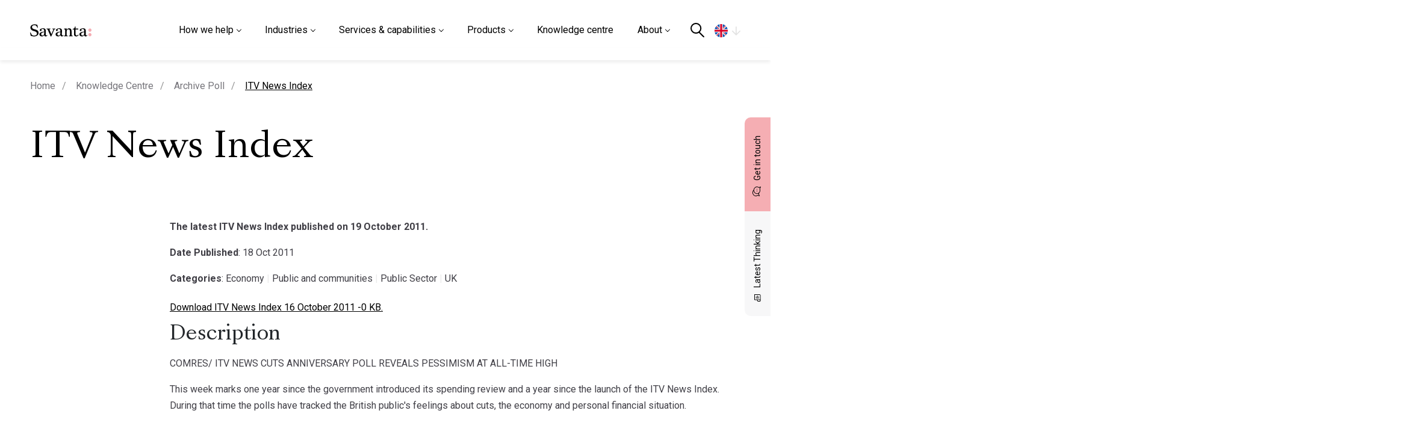

--- FILE ---
content_type: text/css
request_url: https://savanta.com/wp-content/themes/savanta/style.css?ver=1.3.1725459123
body_size: 2546
content:
/*
Theme Name: Savanta
Text Domain: Savanta
Version: 1.8
Requires at least: 4.7
Requires PHP: 5.2.4
Description: Our default theme for 2020 is designed to take full advantage of the flexibility of the block editor. Organizations and businesses have the ability to create dynamic landing pages with endless layouts using the group and column blocks. The centered content column and fine-tuned typography also makes it perfect for traditional blogs. Complete editor styles give you a good idea of what your content will look like, even before you publish. You can give your site a personal touch by changing the background colors and the accent color in the Customizer. The colors of all elements on your site are automatically calculated based on the colors you pick, ensuring a high, accessible color contrast for your visitors.
Tags: blog, one-column, custom-background, custom-colors, custom-logo, custom-menu, editor-style, featured-images, footer-widgets, full-width-template, rtl-language-support, sticky-post, theme-options, threaded-comments, translation-ready, block-patterns, block-styles, wide-blocks, accessibility-ready
Author: the WordPress team
Author URI: https://wordpress.org/
Theme URI: https://wordpress.org/themes/twentytwenty/
License: GNU General Public License v2 or later
License URI: http://www.gnu.org/licenses/gpl-2.0.html

All files, unless otherwise stated, are released under the GNU General Public
License version 2.0 (http://www.gnu.org/licenses/gpl-2.0.html)

This theme, like WordPress, is licensed under the GPL.
Use it to make something cool, have fun, and share what you've learned
with others.
*/

/*--------------------------------------------------------------
>>> TABLE OF CONTENTS:
----------------------------------------------------------------

	0. 	CSS Reset
	1. 	Document Setup
	2. 	Element Base
	3. 	Helper Classes
	4. 	Site Header
	5. 	Menu Modal
	6. 	Search Modal
	7. 	Page Templates
		a. 	Template: Cover Template
		c. 	Template: Full Width
	8.  Post: Archive
	9.  Post: Single
	10. Blocks
	11. Entry Content
	12. Comments
	13. Site Pagination
	14. Error 404
	15. Widgets
	16. Site Footer
	17. Media Queries

----------------------------------------------------------------------------- */

/* -------------------------------------------------------------------------- */

/*	0. CSS Reset
/* -------------------------------------------------------------------------- */

@import url("https://fonts.googleapis.com/css2?family=Roboto:ital,wght@0,100;0,300;0,400;0,500;0,700;0,900;1,100;1,300;1,400;1,500;1,700;1,900&display=swap");

.mega-menu-link {
  font-family: Roboto, sans-serif !important;
}
.mega-menu-link:focus {
background: none !important;
outline: none !important;
}
.home-logo-animate .wrapper-header {
  opacity: 100;
  -webkit-transition: opacity 0.2s;
  transition: opacity 0.2s;
  position: fixed;
  width: 100%;
  left: 0;
  top: 0;
  z-index: 999;
}

.home-banner-play .button-down-arrow {
  display: none !important;
}

@media (max-width: 991px) {
  .posts-nav-bar {
    top: 57px !important;
  }

  .lang-desktop {
    display: none;
  }

  .lang-mobile .lang-btn {
    background: transparent url(/wp-content/themes/savanta/resources/images/icons/caret-down.svg) 100% center no-repeat !important;
    background-size: 16px !important;
    padding-right: 10px !important;
    width: 100% !important;
    text-align: left !important;
    -webkit-transition: all 0.5s !important;
    transition: all 0.5s !important;
    padding-left: 8px !important;
  }
  .site-header .nav-right-wrap .lang-mobile {
    width: 100%;
    margin: 15px 0 0 0;
    padding: 15px 0 0 0;
    border-top: 1px solid #eaeaea;
  }
}

.lang-wrap button img {
  width: 22px;
  height: 22px;
}

.lang-btn .lang-flag {
  display: inline-block;
  width: 22px !important;
  height: 12px;
}

.lang-wrap .lang-flag {
  display: inline-block;
  width: 12px;
  height: 12px;
}

.lang-wrap .lang-btn {
  width: 43px;
  background: transparent url(/wp-content/themes/savanta/resources/images/icons/light-arrow.svg) 100% 8px no-repeat;
  background-size: 14px;
  padding-right: 23px;
}

.lang-wrap .lang-btn:hover {
  background: transparent url(/wp-content/themes/savanta/resources/images/icons/dark-arrow.svg) 100% 8px no-repeat;
  background-size: 14px;
}

.lang-wrap .lang-btn.is-expanded {
  background: transparent url(/wp-content/themes/savanta/resources/images/icons/dark-arrow.svg) 100% 8px no-repeat;
  background-size: 14px;
  padding-right: 23px;
}

.lang-wrap .lang-dropdown {
  padding-top: 36px;
}

.lang-wrap .lang-dropdown:before {
  top: 27px;
}

.posts-nav-bar {
  top: 99px;
}

.cb-nav-bar {
  top: 99px !important;
}

.site-footer ul {
  margin: 0 0 0 auto;
  padding: 0;
  list-style: none;
}

.site-footer li {
  margin: 10px 0;
}

.site-footer p {
  color: #969696 !important;
}

.site-footer a {
  color: #969696 !important;
  text-decoration: none;
}

.site-footer a:hover {
  color: #f5aeb3 !important;
  text-decoration: none;
}

.site-footer strong {
  color: #fff;
}

.button-down-arrow-footer {
  top: 73px;
  right: 40px;
}

.polls-list .single-card .h5 a:before {
  display: none;
}

.polls-page .posts-filter .dflex {
  margin-bottom: 0;
}

@media screen and (max-width: 1290px) {
  .site-header .logo-wrapper {
    max-width: 102px;
  }
}

@media screen and (max-width: 991px) {
  .mega-menu-flyout {
    border-bottom: 1px solid #eaeaea !important;
    padding: 10px 0px !important;
  }
}

/* //  */

/* Shared Styles - Loaded for All Sites */

/* Font Styling for All Sites */
.nav-logo .mega-menu-wrap#mega-menu-wrap-primary #mega-menu-primary > li.mega-menu-item > a.mega-menu-link {
  font-family: Roboto, sans-serif !important;
}

/* Table Styling */
.full-width-text table {
  border-collapse: collapse;
  width: 100%;
  max-width: 100%;
  margin-bottom: 1rem;
  background-color: transparent;
}

.full-width-text table td,
.table th {
  padding: 0.75rem;
  vertical-align: top;
  border: 1px solid #dee2e6;
}

/* Link Color */
a {
  color: black;
}

/* Grid Styling */
.grid-sizer,
.grid-item {
  width: 100%;
  margin-bottom: 12px;
}

.gutter-sizer {
  width: 12px;
}

@media (min-width: 768px) {
  .grid-sizer,
  .grid-item {
    width: calc(50% - 12px);
  }
}

@media (min-width: 1024px) {
  .grid-sizer,
  .grid-item {
    width: calc(100% - 24px);
  }
}

@media (min-width: 1200px) {
  .grid-sizer,
  .grid-item {
    width: calc(100% - 12px);
  }
}

.grid-item {
  background: #fff;
  border-bottom: 1px solid #bbb;
  border-radius: 0;
  height: 65px;
}

/* Button Styles */
.btn-pill {
  background: #f4adb3;
  padding: 25px 50px;
  display: inline-block;
  margin-bottom: 36px;
  border-radius: 50px;
  color: #fff !important;
  font-family: Roboto, sans-serif;
  text-decoration: none;
}

.btn-pill span,
.lovedtitle span {
  color: #fff !important;
}

.btn-pill-blk {
  background-color: #000;
}

/* Other Content-Specific Styling */
#quicksearch {
  border: 0;
  background: none;
  color: #000;
  padding: 8px 14px 8px 0 !important;
  border-bottom: 1px dotted #000 !important;
}

/* Europe-Specific Styles (ID = 4) */
.sid-4 .our-clients .single-item figure img {
  height: auto !important;
}

/* US-Specific Styles (ID = 2) */
/* Place any additional US-specific rules here */

/* Main Site-Specific Styles (ID = 1) */
.sid-1 .heart-holder {
  position: absolute;
  width: 100%;
  height: 94%;
}

.sid-1 svg.heart {
  display: none;
  position: absolute;
  width: 45px;
  z-index: 0;
}

@media (min-width: 1024px) {
  .sid-1 svg.heart {
    top: -1%;
    width: 150px;
  }
}
.how-we-help-widget .item-wrap {

            padding-left: 0 !important;
        }

        ul.nav-text {

            width: 60% !important;
        }

        @media screen and (max-width: 1540px) {
            ul.nav-text {

                width: 100% !important;
            }
        }

        @media screen and (max-width: 991px) {
            .how-we-help-widget {
                background: #fff !important;
                color: #000 !important;
            }
        }

        .how-we-help-widget.is-black {
            background: #fff !important;
            color: #000 !important;
        }

        .how-we-help-widget.is-black ul.nav-text li a {
            color: #000 !important;
            font-family: roboto;
            font-size: 17px;
        }

        .how-we-help-widget .subheading {
            color: #000 !important;

        }

        .how-we-help-widget ul.nav-text li a {
            color: #000000;
            font-family: 'Roboto';
            font-size: 17px;
        }




        .how-we-help-widget.is-black ul.nav-text .current-menu-item {
            font-weight: bold;
        }

        /* Mobile */
        @media (max-width: 576px) {
          .sliderContainer .progressBarContainer {
            display: none !important;
          }
          .cb-nav-bar {
            top: 57px !important;
          }
        }

        @media (max-width: 1360px) {
          .hide-cbtn {
              display: none !important;
          }
          .anchor-logo {
            margin-right: auto !important;
          }
      }

--- FILE ---
content_type: text/css
request_url: https://tags.srv.stackadapt.com/sa.css
body_size: -11
content:
:root {
    --sa-uid: '0-3118bf04-9b26-514e-4b9b-28e7d1d2b535';
}

--- FILE ---
content_type: application/javascript
request_url: https://savanta.com/wp-content/themes/savanta/resources/js/external/smooth.js?ver=3.6.1725459123
body_size: 367
content:

/*Smooth default scroll*/
if(jQuery(window).innerWidth() > 1199){ 
   /*  if (jQuery('body').find('.history').length == 0) {
        SmoothScroll(document, 70, 20);
    }
    function SmoothScroll(target, speed, smooth) {
        if (target === document)
            target = document.scrollingElement || document.documentElement || document.body.parentNode || document.body;
        var moving = false;
        var pos = target.scrollTop;
        var frame = target === document.body && document.documentElement ? document.documentElement : target;
        target.addEventListener('scroll', scrolled, {
            passive: false,
        });
        target.addEventListener('mousewheel', scrolled, {
            passive: false,
        });
        target.addEventListener('DOMMouseScroll', scrolled, {
            passive: false,
        });
        target.addEventListener('#scrollup', scrolled, {
            passive: false,
        });
        function normalizeWheelDelta(e) {
            if (e.detail) {
                if (e.wheelDelta) return (e.wheelDelta / e.detail / 40) * (e.detail > 0 ? 1 : -1);
                else return -e.detail / 3;
            } else return e.wheelDelta / 120;
        }
        function scrolled(e) {
            if (!moving) {
                pos = target.scrollTop;
            }
            e.preventDefault();
            var delta = normalizeWheelDelta(e);
            pos += -delta * speed;
            pos = Math.max(0, Math.min(pos, target.scrollHeight - frame.clientHeight));
            if (!moving) update();
        }
        function update() {
            moving = true;
            var delta = absRound((pos - target.scrollTop) / smooth);
            target.scrollTop += delta;
            if (Math.abs(delta) >= 1) {
                requestFrame(update);
            } else {
                moving = false;
            }
        }
        function absRound(num) {
            if (num < 0) {
                return -1 * Math.round(-1 * num);
            } else {
                return Math.round(num);
            }
        }
        var requestFrame = (function() {
            return (
                window.requestAnimationFrame ||
                window.webkitRequestAnimationFrame ||
                window.mozRequestAnimationFrame ||
                window.oRequestAnimationFrame ||
                window.msRequestAnimationFrame ||
                function(func) {
                    window.setTimeout(func, 1000 / 50);
                }
            );
        })();
    } */
}

--- FILE ---
content_type: application/javascript
request_url: https://savanta.com/wp-content/themes/savanta/resources/js/components/feature-report.js?ver=3.6.1725459123
body_size: 630
content:

if (jQuery("body").find(".feature-report-slider").length) {
    var featureReportSelector = '.feature-report-slider';
    interleaveOffset = 0.5;
    let featureReportOptions = {
        loop: true,
        speed: 1200,
        parallax: true,
        slidesPerView: 1.2,
        preventClicks: false,
        centeredSlides: true,
        preventClicks: false,
        a11y: {
            prevSlideMessage: 'Previous slide',
            nextSlideMessage: 'Next slide',
        },
        autoplay: {
            delay: 7000,
            disableOnInteraction: true
        },
        loopAdditionalSlides: 3,
        grabCursor: true,
        navigation: {
            nextEl: '.feature-report-slider .swiper-button-next',
            prevEl: '.feature-report-slider .swiper-button-prev',
        },
        breakpoints: {
            // when window width is >= 320px
            320: {
                centeredSlides: false,
                slidesPerView: 1.12,
                loop: true,
            },
            // when window width is >= 480px
            480: {
                centeredSlides: false,
                slidesPerView: 1.12,
            },
            // when window width is >= 640px
            640: {
                centeredSlides: false,
                slidesPerView: 1.1,
            },
            // when window width is >= 640px
            991: {
                centeredSlides: true,
                slidesPerView: 1.2,
            }
        },
        on: {
            /*  init: function () {
                 this.autoplay.stop();
             }, */
            reachEnd: function () {
                this.$el.addClass('reached-end');
            },
            imagesReady: function () {
                this.el.classList.remove('loading');
                this.autoplay.start();
            },
            slideChangeTransitionEnd: function () {
                let swiper = this,
                    captions = swiper.el.querySelectorAll('.caption');
                this.autoplay.start();
                for (let i = 0; i < captions.length; ++i) {
                    captions[i].classList.remove('show');
                }
                swiper.slides[swiper.activeIndex].querySelector('.caption').classList.add('show');
            },


            setTransition: function (speed) {

                let swiper = this;
                this.autoplay.start();
                for (let i = 0; i < swiper.slides.length; i++) {
                    swiper.slides[i].style.transition = speed + "ms";
                    /*  swiper.slides[i].querySelector(".slide-bgimg").style.transition = speed + "ms"; */
                }
            }
        }
    };

let featureReport = new Swiper(featureReportSelector, featureReportOptions);
featureReport.on('slideChange', function (e) {
    let $this = this.$el;
    this.autoplay.start();
    $this.parents('.feature-report').removeClass("is-rotating");
    setTimeout(function () {
        $this.parents('.feature-report').addClass("is-rotating");
    }, 10)
});

jQuery('.feature-report [class^="swiper-button-"].swiper-button-prev').mousemove(function (e) {
    jQuery(".fr-cursor")
        .addClass('is-active')
        .css({
            left: e.clientX,
            top: e.clientY
        });
});


jQuery('.feature-report [class^="swiper-button-"].swiper-button-prev').mouseout(function (e) {
    jQuery(".fr-cursor")
        .removeClass('is-active')
        .css({
            left: '0',
            top: '0',
        });
});
jQuery('.feature-report [class^="swiper-button-"].swiper-button-next').mousemove(function (e) {
    jQuery(".fr-cursor2")
        .addClass('is-active')
        .css({
            left: e.clientX,
            top: e.clientY
        });
});


jQuery('.feature-report [class^="swiper-button-"].swiper-button-next').mouseout(function (e) {
    jQuery(".fr-cursor2")
        .removeClass('is-active')
        .css({
            left: '0',
            top: '0',
        });
});

};

--- FILE ---
content_type: image/svg+xml
request_url: https://savanta.com/wp-content/uploads/2022/04/logo.svg
body_size: 1348
content:
<svg xmlns="http://www.w3.org/2000/svg" viewBox="0 0 1303.84 255.37"><defs><style>.cls-1{fill:#f4acb3;}</style></defs><g id="Layer_2" data-name="Layer 2"><g id="Layer_1-2" data-name="Layer 1"><path d="M100.77,105.24l-17.91-4.8C54.43,93,40.61,78.29,40.61,55.59c0-23.34,19.6-38.42,49.93-38.42,25.38,0,39.77,4.92,52.92,32.87l10.06,21.41a.68.68,0,0,0,.62.39h10a.68.68,0,0,0,.67-.79L154.63,10.6l-.61-.27C138.79,3.77,117.29,0,95,0,43.28,0,7.14,27.46,7.14,66.78c0,36,22.92,61.59,64.55,72.17l17.58,4.48c38.11,9.77,56.63,26.53,56.63,51.24,0,25.82-24.21,43.85-58.88,43.85-29.11,0-48.67-6.05-62.5-37L11.26,171.78a.67.67,0,0,0-.61-.4H.68a.68.68,0,0,0-.67.79l11.62,66.2.1.59.53.28c19.09,10.25,46.8,16.13,76,16.13,44.42,0,92.35-28.22,92.35-73.81C180.65,135.45,151.36,118.66,100.77,105.24Z"/><path d="M473.27,89.24v10a.66.66,0,0,0,.53.65l10.34,2.34c6.41,1.46,9.53,2.86,10.43,4.68.58,1.15.35,2.73-.73,5.15l-41.39,96.16L411.38,112c-.88-2.2-1-3.76-.4-4.91,1-1.92,4.31-3.4,11-4.94l10.34-2.34a.66.66,0,0,0,.53-.65v-10a.68.68,0,0,0-.68-.67H349.89a.67.67,0,0,0-.67.67v10a.67.67,0,0,0,.52.66l10,2.34c11.09,2.53,12.18,5,14.81,10.81l61.71,142.05h13.44l62-142c2.64-5.85,3.73-8.28,14.83-10.81l10-2.34a.68.68,0,0,0,.52-.66v-10a.67.67,0,0,0-.68-.67H474A.67.67,0,0,0,473.27,89.24Z"/><path d="M892.77,237.92c-11-2.53-12.15-4.22-12.15-10.32V147.67c0-43.21-16.82-64.22-51.43-64.22-25.41,0-43,12.06-52.49,35.87V84.55l-55.91,7.61a.67.67,0,0,0-.58.67v9.56a.68.68,0,0,0,.53.66l10.33,2.33c11.22,2.57,12.16,4.62,12.16,10.31V227.6c0,6.1-1.12,7.79-12.15,10.32l-10.34,2.33a.67.67,0,0,0-.53.66v9.94a.67.67,0,0,0,.68.68h78.16a.67.67,0,0,0,.67-.68v-9.94a.67.67,0,0,0-.53-.66l-10.33-2.33c-11-2.53-12.16-4.22-12.16-10.32V156.94c0-47.51,28.43-51.21,37.14-51.21,23.43,0,33,14.1,33,48.66V227.6c0,6.1-1.11,7.79-12.15,10.32l-10.34,2.33a.67.67,0,0,0-.53.66v9.94a.68.68,0,0,0,.68.68H903a.67.67,0,0,0,.68-.68v-9.94a.67.67,0,0,0-.53-.66Z"/><path d="M1022,216.35a.66.66,0,0,0-.94.21c-.61,1-1.9,3-3.21,4.76C1010.56,230.79,1001,236,990.42,236c-15.47,0-24.35-9.8-24.35-26.9V108.29h56.55a.67.67,0,0,0,.68-.67V89.24a.67.67,0,0,0-.68-.67H966.07V44.48a.68.68,0,0,0-.68-.68H953.9l-.19,1c-6,33-21.69,49.35-49.39,51.43l-1.14.09v11.29a.67.67,0,0,0,.68.67H932.6V211.94c0,27.19,16.83,43.43,45,43.43,21.11,0,39.37-9.86,50.84-27.24.72-1.09,2.25-3.72,2.91-4.86a.67.67,0,0,0-.22-.9Z"/><path d="M1210.21,225.68a.67.67,0,0,0-.93,0c-1,1-3.38,3.37-4.41,4.23-4.06,3.37-7.87,5.07-11.37,5.07a9.77,9.77,0,0,1-7.38-2.85c-3.69-3.77-5.38-11.53-5.14-23.72l1.28-66.18c.44-21.08-3.74-35.8-12.77-45-9.34-9.54-24-13.79-47.61-13.79-41.44,0-67.09,20.23-67.09,39,0,9.51,6.24,19.14,18.17,19.14,11.44,0,19.14-8,19.14-19.78a35.82,35.82,0,0,0-2.16-11,22.15,22.15,0,0,1-1.36-5.94c0-3.15,9.24-7.72,26-7.72,11.17,0,19.28,2.75,24.81,8.39,6.69,6.83,9.78,18.11,9.45,34.47l-.3,13c-67.69,6.24-102,25.55-102,57.4,0,26.09,22.17,45,52.71,45,24.39,0,41.29-10.82,49.29-31.42v.77c0,21.17,15.23,30.65,30.32,30.65,13.73,0,25.24-6.16,33.7-17.83,1.25-1.72,3-4.73,3.71-5.89a.66.66,0,0,0-.14-.85Zm-61.45-62.21-.61,30.54c-.6,29.42-18.44,42.59-35.86,42.59-16.48,0-27.55-12-27.55-29.78C1084.74,183,1104.5,169.57,1148.76,163.47Z"/><path d="M704.48,225.68a.66.66,0,0,0-.92,0c-1,1-3.39,3.37-4.42,4.23-4.06,3.37-7.87,5.07-11.37,5.07a9.77,9.77,0,0,1-7.38-2.85c-3.69-3.77-5.37-11.53-5.13-23.72l1.28-66.18c.43-21.08-3.75-35.8-12.78-45-9.34-9.54-24-13.79-47.61-13.79-41.44,0-67.09,20.23-67.09,39,0,9.51,6.24,19.14,18.18,19.14,11.44,0,19.13-8,19.13-19.78a35.82,35.82,0,0,0-2.16-11,22.15,22.15,0,0,1-1.36-5.94c0-3.15,9.24-7.72,25.95-7.72,11.17,0,19.28,2.75,24.81,8.39,6.7,6.83,9.78,18.11,9.45,34.47l-.3,13c-67.69,6.24-102,25.55-102,57.4,0,26.09,22.17,45,52.71,45,24.39,0,41.29-10.82,49.29-31.42v.77c0,21.17,15.23,30.65,30.33,30.65,13.72,0,25.23-6.16,33.69-17.83,1.25-1.72,3-4.73,3.72-5.89a.68.68,0,0,0-.15-.85ZM643,163.47,642.42,194c-.59,29.42-18.44,42.59-35.86,42.59-16.48,0-27.54-12-27.54-29.78C579,183,598.77,169.57,643,163.47Z"/><path d="M360.87,225.68a.66.66,0,0,0-.92,0c-1,1-3.38,3.37-4.42,4.23-4,3.37-7.86,5.07-11.36,5.07a9.79,9.79,0,0,1-7.39-2.85c-3.69-3.77-5.37-11.53-5.13-23.72l1.28-66.18c.43-21.08-3.74-35.8-12.77-45-9.34-9.54-24-13.79-47.61-13.79-41.45,0-67.1,20.23-67.1,39,0,9.51,6.25,19.14,18.18,19.14,11.44,0,19.13-8,19.13-19.78a35.82,35.82,0,0,0-2.16-11,22.48,22.48,0,0,1-1.35-5.94c0-3.15,9.24-7.72,25.94-7.72,11.18,0,19.29,2.75,24.82,8.39,6.69,6.83,9.78,18.11,9.44,34.47l-.29,13c-67.7,6.24-102,25.55-102,57.4,0,26.09,22.17,45,52.7,45,24.4,0,41.29-10.82,49.29-31.42v.77c0,21.17,15.24,30.65,30.33,30.65,13.72,0,25.23-6.16,33.69-17.83,1.26-1.72,3-4.73,3.72-5.89a.69.69,0,0,0-.14-.85Zm-61.45-62.21-.6,30.54c-.6,29.42-18.45,42.59-35.87,42.59-16.47,0-27.54-12-27.54-29.78C235.41,183,255.17,169.57,299.42,163.47Z"/><path class="cls-1" d="M1269.69,86.88c-18.83,0-34.15,15.58-34.15,34.74s15.32,34.75,34.15,34.75,34.15-15.59,34.15-34.75S1288.52,86.88,1269.69,86.88Z"/><path class="cls-1" d="M1269.69,184.37c-18.83,0-34.15,15.58-34.15,34.74s15.32,34.74,34.15,34.74,34.15-15.59,34.15-34.74S1288.52,184.37,1269.69,184.37Z"/></g></g></svg>

--- FILE ---
content_type: image/svg+xml
request_url: https://savanta.com/wp-content/uploads/2022/06/linked.svg
body_size: 33
content:
<?xml version="1.0" encoding="UTF-8"?><svg id="Layer_2" xmlns="http://www.w3.org/2000/svg" viewBox="0 0 18.79 18.75"><defs><style>.cls-1{fill:#fff;}</style></defs><g id="Layer_1-2"><g id="Group_20470"><path id="Path" class="cls-1" d="M4.37,18.75H.44V6.95h3.93v11.8Z"/><path id="Path-2" class="cls-1" d="M2.4,4.72C1.1,4.74,.02,3.7,0,2.4-.02,1.1,1.02,.02,2.32,0c1.3-.02,2.38,1.02,2.4,2.32v.04h0c.01,1.29-1.03,2.35-2.32,2.36h0Z"/><path id="Path-3" class="cls-1" d="M18.79,18.75h-3.93v-6.95c-.21-1.09-1.25-1.8-2.34-1.59-.81,.15-1.44,.78-1.59,1.59v6.95h-3.94V6.95h3.94v1.57c.74-1.09,1.95-1.77,3.27-1.83,2.52,.03,4.56,2.07,4.59,4.59v7.47Z"/></g></g></svg>